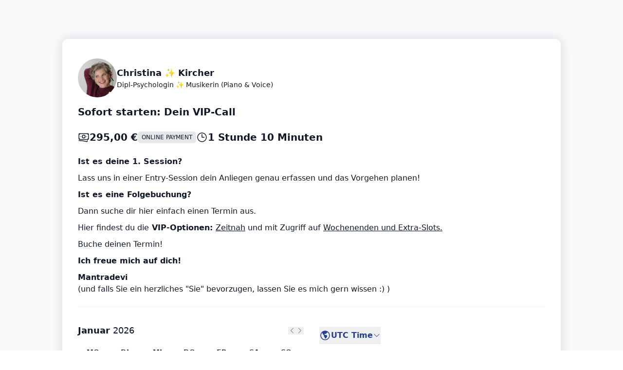

--- FILE ---
content_type: text/html; charset=UTF-8
request_url: https://bookme.name/klarheitundsinn/lite/dein-entry-vip-call
body_size: 12388
content:
<!DOCTYPE html>
<html lang="de-DE" class="h-full">
<head>
        <meta charset="utf-8">
    <meta name="viewport" content="width=device-width, initial-scale=1">
            <title>Book Christina ✨ Kircher</title>

<meta name="title" content="Book Christina ✨ Kircher">
<meta name="description" content="Herzlich willkommen!
 
Du bist bereit, all deine Seiten anzunehmen? Weil du spürst, dass so viel mehr in dir steckt, das endlich leben will?!
 
Lass uns den Weg finden, den du gehen möchtest. Den Weg, der sich richtig anfühlt, und der dich frei und rundum glücklich macht.
Ich begleite ...

Menschen, die ihren Weg finden wollen, besonders Kreative, Feinfühlige, Empathen, Starseeds, HSP, Lightworker, Hoch- oder Vielbegabte!
junge Erwachsene bei allem, was sie bewegt (&quot;Sich anders fühlen&quot;, Beziehung zu Eltern und Geschwistern, Berufsfindung, Liebe und Freundschaften ...) 
Leader, Eltern &amp;amp; Lehrer:innen, die Wissen oder Rat bei eigenen Prozessen möchten.
Coaches, Begleiter:innen, Therapeut:innen, die mit Hochsensibilität und Hochbegabung/Vielbegabung arbeiten (möchten)

Ich bin erfahrene spirituelle Psychologin, Musikerin und Prozeß-Begleiterin. Zusätzlich zur Einzelarbeit kannst du am besten in meiner Membership mit mir arbeiten: Diamond Portal Membership Auf allen großen Portalen findest du außerdem meinen Diamond Starlight Podcast. Hier über meine Homepage, hier über Spotify.
 
Ich freue mich auf dich im Diamond Starlight Space!
 
PS: Lade dir dein Willkommensgeschenk herunter, ein Audio- &amp;amp; Video-Paket, mit dem du HS Und HB gleich von einer ganz neuen, viel tieferen Seite erfahren kannst!
 
***
Hi there, and a very warm welcome!I am here to support passionate people, who don&#039;t feel quite at home on Earth yet.
 You might identify as HSP, starseed, intuitive, sensitive, gifted, or creative person, and you want to find your true way of joy and fulfillment in life.So let&#039;s take a closer look at your true qualities, let&#039;s work with your inner world, help you to become creative, and express yourself as the one, who you really are!Now is the best time for you, all signs point to &quot;awareness&quot; and &quot;inner truth&quot;.
I am so happy to support you with all my abilities and with all my heart!I work with... 

open-minded sensitives and gifted, especially young adults with all that moves them (identity, relationship to parents and siblings, finding a career, love, and friendships ...)
Leaders, parents &amp;amp; teachers from all fields who need knowledge or would like advice on their own processes!
Coaches, facilitators, and therapists working with high sensitivity and giftedness/multi-giftedness
Plus: I offer a beautiful Monthly Membership. You can join any time: The Diamond Starlight Portal

On all platforms, you can find my Diamond Starlight Podcast. It is in German language and will shift to English in 2024. You can listen on my homepage, or on Spotify.I look forward to seeing you in the Diamond Starlight-Space!">

<meta property="og:url" content="https://bookme.name/klarheitundsinn/lite/dein-entry-vip-call"/>
<meta property="og:type" content="website"/>
<meta property="og:title" content="Book Christina ✨ Kircher"/>
<meta property="og:description" content="Herzlich willkommen!
 
Du bist bereit, all deine Seiten anzunehmen? Weil du spürst, dass so viel mehr in dir steckt, das endlich leben will?!
 
Lass uns den Weg finden, den du gehen möchtest. Den Weg, der sich richtig anfühlt, und der dich frei und rundum glücklich macht.
Ich begleite ...

Menschen, die ihren Weg finden wollen, besonders Kreative, Feinfühlige, Empathen, Starseeds, HSP, Lightworker, Hoch- oder Vielbegabte!
junge Erwachsene bei allem, was sie bewegt (&quot;Sich anders fühlen&quot;, Beziehung zu Eltern und Geschwistern, Berufsfindung, Liebe und Freundschaften ...) 
Leader, Eltern &amp;amp; Lehrer:innen, die Wissen oder Rat bei eigenen Prozessen möchten.
Coaches, Begleiter:innen, Therapeut:innen, die mit Hochsensibilität und Hochbegabung/Vielbegabung arbeiten (möchten)

Ich bin erfahrene spirituelle Psychologin, Musikerin und Prozeß-Begleiterin. Zusätzlich zur Einzelarbeit kannst du am besten in meiner Membership mit mir arbeiten: Diamond Portal Membership Auf allen großen Portalen findest du außerdem meinen Diamond Starlight Podcast. Hier über meine Homepage, hier über Spotify.
 
Ich freue mich auf dich im Diamond Starlight Space!
 
PS: Lade dir dein Willkommensgeschenk herunter, ein Audio- &amp;amp; Video-Paket, mit dem du HS Und HB gleich von einer ganz neuen, viel tieferen Seite erfahren kannst!
 
***
Hi there, and a very warm welcome!I am here to support passionate people, who don&#039;t feel quite at home on Earth yet.
 You might identify as HSP, starseed, intuitive, sensitive, gifted, or creative person, and you want to find your true way of joy and fulfillment in life.So let&#039;s take a closer look at your true qualities, let&#039;s work with your inner world, help you to become creative, and express yourself as the one, who you really are!Now is the best time for you, all signs point to &quot;awareness&quot; and &quot;inner truth&quot;.
I am so happy to support you with all my abilities and with all my heart!I work with... 

open-minded sensitives and gifted, especially young adults with all that moves them (identity, relationship to parents and siblings, finding a career, love, and friendships ...)
Leaders, parents &amp;amp; teachers from all fields who need knowledge or would like advice on their own processes!
Coaches, facilitators, and therapists working with high sensitivity and giftedness/multi-giftedness
Plus: I offer a beautiful Monthly Membership. You can join any time: The Diamond Starlight Portal

On all platforms, you can find my Diamond Starlight Podcast. It is in German language and will shift to English in 2024. You can listen on my homepage, or on Spotify.I look forward to seeing you in the Diamond Starlight-Space!"/>
<meta property="og:image" content="https://res.cloudinary.com/blab/image/upload/c_crop,h_250,w_250,x_0,y_0/v1694678678/production/user/14531/ncamkwy2dyst5spa7ybw"/>


<meta property="twitter:card" content="summary_large_image">
<meta property="twitter:url" content="https://bookme.name/klarheitundsinn/lite/dein-entry-vip-call">
<meta property="twitter:title" content="Book Christina ✨ Kircher">
<meta property="twitter:description" content="Herzlich willkommen!
 
Du bist bereit, all deine Seiten anzunehmen? Weil du spürst, dass so viel mehr in dir steckt, das endlich leben will?!
 
Lass uns den Weg finden, den du gehen möchtest. Den Weg, der sich richtig anfühlt, und der dich frei und rundum glücklich macht.
Ich begleite ...

Menschen, die ihren Weg finden wollen, besonders Kreative, Feinfühlige, Empathen, Starseeds, HSP, Lightworker, Hoch- oder Vielbegabte!
junge Erwachsene bei allem, was sie bewegt (&quot;Sich anders fühlen&quot;, Beziehung zu Eltern und Geschwistern, Berufsfindung, Liebe und Freundschaften ...) 
Leader, Eltern &amp;amp; Lehrer:innen, die Wissen oder Rat bei eigenen Prozessen möchten.
Coaches, Begleiter:innen, Therapeut:innen, die mit Hochsensibilität und Hochbegabung/Vielbegabung arbeiten (möchten)

Ich bin erfahrene spirituelle Psychologin, Musikerin und Prozeß-Begleiterin. Zusätzlich zur Einzelarbeit kannst du am besten in meiner Membership mit mir arbeiten: Diamond Portal Membership Auf allen großen Portalen findest du außerdem meinen Diamond Starlight Podcast. Hier über meine Homepage, hier über Spotify.
 
Ich freue mich auf dich im Diamond Starlight Space!
 
PS: Lade dir dein Willkommensgeschenk herunter, ein Audio- &amp;amp; Video-Paket, mit dem du HS Und HB gleich von einer ganz neuen, viel tieferen Seite erfahren kannst!
 
***
Hi there, and a very warm welcome!I am here to support passionate people, who don&#039;t feel quite at home on Earth yet.
 You might identify as HSP, starseed, intuitive, sensitive, gifted, or creative person, and you want to find your true way of joy and fulfillment in life.So let&#039;s take a closer look at your true qualities, let&#039;s work with your inner world, help you to become creative, and express yourself as the one, who you really are!Now is the best time for you, all signs point to &quot;awareness&quot; and &quot;inner truth&quot;.
I am so happy to support you with all my abilities and with all my heart!I work with... 

open-minded sensitives and gifted, especially young adults with all that moves them (identity, relationship to parents and siblings, finding a career, love, and friendships ...)
Leaders, parents &amp;amp; teachers from all fields who need knowledge or would like advice on their own processes!
Coaches, facilitators, and therapists working with high sensitivity and giftedness/multi-giftedness
Plus: I offer a beautiful Monthly Membership. You can join any time: The Diamond Starlight Portal

On all platforms, you can find my Diamond Starlight Podcast. It is in German language and will shift to English in 2024. You can listen on my homepage, or on Spotify.I look forward to seeing you in the Diamond Starlight-Space!">
<meta property="twitter:image" content="https://res.cloudinary.com/blab/image/upload/c_crop,h_250,w_250,x_0,y_0/v1694678678/production/user/14531/ncamkwy2dyst5spa7ybw">        <title inertia>Book Like A Boss</title>
    <link rel="stylesheet" href="https://rsms.me/inter/inter.css">
    <link rel="icon" type="image/png" href="https://bookme.name/favicon.png?20210616"/>

        <script type="text/javascript">const Ziggy={"url":"https:\/\/bookme.name","port":null,"defaults":{},"routes":{"captcha.api":{"uri":"captcha\/api\/{config?}","methods":["GET","HEAD"],"parameters":["config"]},"duda.api.sso":{"uri":"api\/auth\/sso","methods":["GET","HEAD"]},"duda.api.":{"uri":"api\/manage-sessions\/{order}\/{authHash}\/{booking}","methods":["GET","HEAD"],"parameters":["order","authHash","booking"],"bindings":{"order":"id","booking":"id"}},"duda.api.widgets.render":{"uri":"api\/duda\/widgets\/{widget}","methods":["GET","HEAD"],"parameters":["widget"]},"duda.api.handler.installation":{"uri":"api\/handle\/installation","methods":["POST"]},"duda.api.handler.uninstallation":{"uri":"api\/handle\/uninstallation","methods":["POST"]},"duda.api.handler.updowngrade":{"uri":"api\/handle\/updowngrade","methods":["POST"]},"duda.api.handler.webhook":{"uri":"api\/handle\/webhook","methods":["POST"]},"booking.availability.slots":{"uri":"month-slots\/{year}\/{month}\/{day}\/pid\/{package_id}\/tz\/{timezone}\/{non_blocking_booked_package_id?}","methods":["POST"],"parameters":["year","month","day","package_id","timezone","non_blocking_booked_package_id"]},"conversation.index":{"uri":"conversation\/{conversation_hash}\/p\/{participant_hash}","methods":["GET","HEAD"],"parameters":["conversation_hash","participant_hash"]},"conversation.contact":{"uri":"conversation\/{user}\/contact","methods":["POST"],"parameters":["user"],"bindings":{"user":"id"}},"conversation.reply":{"uri":"conversation\/reply","methods":["POST"]},"booking.book":{"uri":"booking\/book","methods":["POST"]},"booking.book.one-time-event":{"uri":"booking\/book\/one-time-event","methods":["POST"]},"booking.book.recurring-event":{"uri":"booking\/book\/recurring-event","methods":["POST"]},"booking.book.membership":{"uri":"booking\/book\/membership\/{package}","methods":["POST"],"parameters":["package"],"bindings":{"package":"id"}},"booking.book.session-bundle":{"uri":"booking\/book\/session-bundle\/{package}\/{order?}\/{booking?}","methods":["POST"],"parameters":["package","order","booking"],"bindings":{"package":"id","order":"id","booking":"id"}},"check_slot":{"uri":"booking\/check-slot\/{package}","methods":["POST"],"parameters":["package"],"bindings":{"package":"id"}},"address-autocomplete":{"uri":"booking\/address-autocomplete","methods":["GET","HEAD"]},"load_timezones":{"uri":"booking\/timezones","methods":["GET","HEAD"]},"apply_coupon":{"uri":"booking\/apply-coupon","methods":["POST"]},"temporary-files.store":{"uri":"booking\/temporary-file","methods":["POST"]},"temporary-files.delete":{"uri":"booking\/temporary-file\/{file}","methods":["DELETE"],"parameters":["file"],"bindings":{"file":"id"}},"booked-package.cancel":{"uri":"booked-package\/cancel\/{order_id}\/{auth_hash}\/{booking_id}","methods":["PUT"],"parameters":["order_id","auth_hash","booking_id"]},"booked-package.reschedule":{"uri":"booked-package\/reschedule\/{order_id}\/{auth_hash}\/{booking_id}","methods":["PUT"],"parameters":["order_id","auth_hash","booking_id"]}}};!function(t,r){"object"==typeof exports&&"undefined"!=typeof module?module.exports=r():"function"==typeof define&&define.amd?define(r):(t||self).route=r()}(this,function(){function t(t,r){for(var n=0;n<r.length;n++){var e=r[n];e.enumerable=e.enumerable||!1,e.configurable=!0,"value"in e&&(e.writable=!0),Object.defineProperty(t,u(e.key),e)}}function r(r,n,e){return n&&t(r.prototype,n),e&&t(r,e),Object.defineProperty(r,"prototype",{writable:!1}),r}function n(){return n=Object.assign?Object.assign.bind():function(t){for(var r=1;r<arguments.length;r++){var n=arguments[r];for(var e in n)({}).hasOwnProperty.call(n,e)&&(t[e]=n[e])}return t},n.apply(null,arguments)}function e(t){return e=Object.setPrototypeOf?Object.getPrototypeOf.bind():function(t){return t.__proto__||Object.getPrototypeOf(t)},e(t)}function o(){try{var t=!Boolean.prototype.valueOf.call(Reflect.construct(Boolean,[],function(){}))}catch(t){}return(o=function(){return!!t})()}function i(t,r){return i=Object.setPrototypeOf?Object.setPrototypeOf.bind():function(t,r){return t.__proto__=r,t},i(t,r)}function u(t){var r=function(t){if("object"!=typeof t||!t)return t;var r=t[Symbol.toPrimitive];if(void 0!==r){var n=r.call(t,"string");if("object"!=typeof n)return n;throw new TypeError("@@toPrimitive must return a primitive value.")}return String(t)}(t);return"symbol"==typeof r?r:r+""}function f(t){var r="function"==typeof Map?new Map:void 0;return f=function(t){if(null===t||!function(t){try{return-1!==Function.toString.call(t).indexOf("[native code]")}catch(r){return"function"==typeof t}}(t))return t;if("function"!=typeof t)throw new TypeError("Super expression must either be null or a function");if(void 0!==r){if(r.has(t))return r.get(t);r.set(t,n)}function n(){return function(t,r,n){if(o())return Reflect.construct.apply(null,arguments);var e=[null];e.push.apply(e,r);var u=new(t.bind.apply(t,e));return n&&i(u,n.prototype),u}(t,arguments,e(this).constructor)}return n.prototype=Object.create(t.prototype,{constructor:{value:n,enumerable:!1,writable:!0,configurable:!0}}),i(n,t)},f(t)}var a=String.prototype.replace,c=/%20/g,l="RFC3986",s={default:l,formatters:{RFC1738:function(t){return a.call(t,c,"+")},RFC3986:function(t){return String(t)}},RFC1738:"RFC1738",RFC3986:l},v=Object.prototype.hasOwnProperty,p=Array.isArray,y=function(){for(var t=[],r=0;r<256;++r)t.push("%"+((r<16?"0":"")+r.toString(16)).toUpperCase());return t}(),d=function(t,r){for(var n=r&&r.plainObjects?Object.create(null):{},e=0;e<t.length;++e)void 0!==t[e]&&(n[e]=t[e]);return n},b={arrayToObject:d,assign:function(t,r){return Object.keys(r).reduce(function(t,n){return t[n]=r[n],t},t)},combine:function(t,r){return[].concat(t,r)},compact:function(t){for(var r=[{obj:{o:t},prop:"o"}],n=[],e=0;e<r.length;++e)for(var o=r[e],i=o.obj[o.prop],u=Object.keys(i),f=0;f<u.length;++f){var a=u[f],c=i[a];"object"==typeof c&&null!==c&&-1===n.indexOf(c)&&(r.push({obj:i,prop:a}),n.push(c))}return function(t){for(;t.length>1;){var r=t.pop(),n=r.obj[r.prop];if(p(n)){for(var e=[],o=0;o<n.length;++o)void 0!==n[o]&&e.push(n[o]);r.obj[r.prop]=e}}}(r),t},decode:function(t,r,n){var e=t.replace(/\+/g," ");if("iso-8859-1"===n)return e.replace(/%[0-9a-f]{2}/gi,unescape);try{return decodeURIComponent(e)}catch(t){return e}},encode:function(t,r,n,e,o){if(0===t.length)return t;var i=t;if("symbol"==typeof t?i=Symbol.prototype.toString.call(t):"string"!=typeof t&&(i=String(t)),"iso-8859-1"===n)return escape(i).replace(/%u[0-9a-f]{4}/gi,function(t){return"%26%23"+parseInt(t.slice(2),16)+"%3B"});for(var u="",f=0;f<i.length;++f){var a=i.charCodeAt(f);45===a||46===a||95===a||126===a||a>=48&&a<=57||a>=65&&a<=90||a>=97&&a<=122||o===s.RFC1738&&(40===a||41===a)?u+=i.charAt(f):a<128?u+=y[a]:a<2048?u+=y[192|a>>6]+y[128|63&a]:a<55296||a>=57344?u+=y[224|a>>12]+y[128|a>>6&63]+y[128|63&a]:(a=65536+((1023&a)<<10|1023&i.charCodeAt(f+=1)),u+=y[240|a>>18]+y[128|a>>12&63]+y[128|a>>6&63]+y[128|63&a])}return u},isBuffer:function(t){return!(!t||"object"!=typeof t||!(t.constructor&&t.constructor.isBuffer&&t.constructor.isBuffer(t)))},isRegExp:function(t){return"[object RegExp]"===Object.prototype.toString.call(t)},maybeMap:function(t,r){if(p(t)){for(var n=[],e=0;e<t.length;e+=1)n.push(r(t[e]));return n}return r(t)},merge:function t(r,n,e){if(!n)return r;if("object"!=typeof n){if(p(r))r.push(n);else{if(!r||"object"!=typeof r)return[r,n];(e&&(e.plainObjects||e.allowPrototypes)||!v.call(Object.prototype,n))&&(r[n]=!0)}return r}if(!r||"object"!=typeof r)return[r].concat(n);var o=r;return p(r)&&!p(n)&&(o=d(r,e)),p(r)&&p(n)?(n.forEach(function(n,o){if(v.call(r,o)){var i=r[o];i&&"object"==typeof i&&n&&"object"==typeof n?r[o]=t(i,n,e):r.push(n)}else r[o]=n}),r):Object.keys(n).reduce(function(r,o){var i=n[o];return r[o]=v.call(r,o)?t(r[o],i,e):i,r},o)}},h=Object.prototype.hasOwnProperty,g={brackets:function(t){return t+"[]"},comma:"comma",indices:function(t,r){return t+"["+r+"]"},repeat:function(t){return t}},m=Array.isArray,j=String.prototype.split,w=Array.prototype.push,O=function(t,r){w.apply(t,m(r)?r:[r])},E=Date.prototype.toISOString,R=s.default,S={addQueryPrefix:!1,allowDots:!1,charset:"utf-8",charsetSentinel:!1,delimiter:"&",encode:!0,encoder:b.encode,encodeValuesOnly:!1,format:R,formatter:s.formatters[R],indices:!1,serializeDate:function(t){return E.call(t)},skipNulls:!1,strictNullHandling:!1},k=function t(r,n,e,o,i,u,f,a,c,l,s,v,p,y){var d,h=r;if("function"==typeof f?h=f(n,h):h instanceof Date?h=l(h):"comma"===e&&m(h)&&(h=b.maybeMap(h,function(t){return t instanceof Date?l(t):t})),null===h){if(o)return u&&!p?u(n,S.encoder,y,"key",s):n;h=""}if("string"==typeof(d=h)||"number"==typeof d||"boolean"==typeof d||"symbol"==typeof d||"bigint"==typeof d||b.isBuffer(h)){if(u){var g=p?n:u(n,S.encoder,y,"key",s);if("comma"===e&&p){for(var w=j.call(String(h),","),E="",R=0;R<w.length;++R)E+=(0===R?"":",")+v(u(w[R],S.encoder,y,"value",s));return[v(g)+"="+E]}return[v(g)+"="+v(u(h,S.encoder,y,"value",s))]}return[v(n)+"="+v(String(h))]}var k,T=[];if(void 0===h)return T;if("comma"===e&&m(h))k=[{value:h.length>0?h.join(",")||null:void 0}];else if(m(f))k=f;else{var $=Object.keys(h);k=a?$.sort(a):$}for(var x=0;x<k.length;++x){var N=k[x],C="object"==typeof N&&void 0!==N.value?N.value:h[N];if(!i||null!==C){var A=m(h)?"function"==typeof e?e(n,N):n:n+(c?"."+N:"["+N+"]");O(T,t(C,A,e,o,i,u,f,a,c,l,s,v,p,y))}}return T},T=Object.prototype.hasOwnProperty,$=Array.isArray,x={allowDots:!1,allowPrototypes:!1,arrayLimit:20,charset:"utf-8",charsetSentinel:!1,comma:!1,decoder:b.decode,delimiter:"&",depth:5,ignoreQueryPrefix:!1,interpretNumericEntities:!1,parameterLimit:1e3,parseArrays:!0,plainObjects:!1,strictNullHandling:!1},N=function(t){return t.replace(/&#(\d+);/g,function(t,r){return String.fromCharCode(parseInt(r,10))})},C=function(t,r){return t&&"string"==typeof t&&r.comma&&t.indexOf(",")>-1?t.split(","):t},A=function(t,r,n,e){if(t){var o=n.allowDots?t.replace(/\.([^.[]+)/g,"[$1]"):t,i=/(\[[^[\]]*])/g,u=n.depth>0&&/(\[[^[\]]*])/.exec(o),f=u?o.slice(0,u.index):o,a=[];if(f){if(!n.plainObjects&&T.call(Object.prototype,f)&&!n.allowPrototypes)return;a.push(f)}for(var c=0;n.depth>0&&null!==(u=i.exec(o))&&c<n.depth;){if(c+=1,!n.plainObjects&&T.call(Object.prototype,u[1].slice(1,-1))&&!n.allowPrototypes)return;a.push(u[1])}return u&&a.push("["+o.slice(u.index)+"]"),function(t,r,n,e){for(var o=e?r:C(r,n),i=t.length-1;i>=0;--i){var u,f=t[i];if("[]"===f&&n.parseArrays)u=[].concat(o);else{u=n.plainObjects?Object.create(null):{};var a="["===f.charAt(0)&&"]"===f.charAt(f.length-1)?f.slice(1,-1):f,c=parseInt(a,10);n.parseArrays||""!==a?!isNaN(c)&&f!==a&&String(c)===a&&c>=0&&n.parseArrays&&c<=n.arrayLimit?(u=[])[c]=o:"__proto__"!==a&&(u[a]=o):u={0:o}}o=u}return o}(a,r,n,e)}},D=function(t,r){var n=function(t){if(!t)return x;if(null!=t.decoder&&"function"!=typeof t.decoder)throw new TypeError("Decoder has to be a function.");if(void 0!==t.charset&&"utf-8"!==t.charset&&"iso-8859-1"!==t.charset)throw new TypeError("The charset option must be either utf-8, iso-8859-1, or undefined");return{allowDots:void 0===t.allowDots?x.allowDots:!!t.allowDots,allowPrototypes:"boolean"==typeof t.allowPrototypes?t.allowPrototypes:x.allowPrototypes,arrayLimit:"number"==typeof t.arrayLimit?t.arrayLimit:x.arrayLimit,charset:void 0===t.charset?x.charset:t.charset,charsetSentinel:"boolean"==typeof t.charsetSentinel?t.charsetSentinel:x.charsetSentinel,comma:"boolean"==typeof t.comma?t.comma:x.comma,decoder:"function"==typeof t.decoder?t.decoder:x.decoder,delimiter:"string"==typeof t.delimiter||b.isRegExp(t.delimiter)?t.delimiter:x.delimiter,depth:"number"==typeof t.depth||!1===t.depth?+t.depth:x.depth,ignoreQueryPrefix:!0===t.ignoreQueryPrefix,interpretNumericEntities:"boolean"==typeof t.interpretNumericEntities?t.interpretNumericEntities:x.interpretNumericEntities,parameterLimit:"number"==typeof t.parameterLimit?t.parameterLimit:x.parameterLimit,parseArrays:!1!==t.parseArrays,plainObjects:"boolean"==typeof t.plainObjects?t.plainObjects:x.plainObjects,strictNullHandling:"boolean"==typeof t.strictNullHandling?t.strictNullHandling:x.strictNullHandling}}(r);if(""===t||null==t)return n.plainObjects?Object.create(null):{};for(var e="string"==typeof t?function(t,r){var n,e={},o=(r.ignoreQueryPrefix?t.replace(/^\?/,""):t).split(r.delimiter,Infinity===r.parameterLimit?void 0:r.parameterLimit),i=-1,u=r.charset;if(r.charsetSentinel)for(n=0;n<o.length;++n)0===o[n].indexOf("utf8=")&&("utf8=%E2%9C%93"===o[n]?u="utf-8":"utf8=%26%2310003%3B"===o[n]&&(u="iso-8859-1"),i=n,n=o.length);for(n=0;n<o.length;++n)if(n!==i){var f,a,c=o[n],l=c.indexOf("]="),s=-1===l?c.indexOf("="):l+1;-1===s?(f=r.decoder(c,x.decoder,u,"key"),a=r.strictNullHandling?null:""):(f=r.decoder(c.slice(0,s),x.decoder,u,"key"),a=b.maybeMap(C(c.slice(s+1),r),function(t){return r.decoder(t,x.decoder,u,"value")})),a&&r.interpretNumericEntities&&"iso-8859-1"===u&&(a=N(a)),c.indexOf("[]=")>-1&&(a=$(a)?[a]:a),e[f]=T.call(e,f)?b.combine(e[f],a):a}return e}(t,n):t,o=n.plainObjects?Object.create(null):{},i=Object.keys(e),u=0;u<i.length;++u){var f=i[u],a=A(f,e[f],n,"string"==typeof t);o=b.merge(o,a,n)}return b.compact(o)},P=/*#__PURE__*/function(){function t(t,r,n){var e,o;this.name=t,this.definition=r,this.bindings=null!=(e=r.bindings)?e:{},this.wheres=null!=(o=r.wheres)?o:{},this.config=n}var n=t.prototype;return n.matchesUrl=function(t){var r,n=this;if(!this.definition.methods.includes("GET"))return!1;var e=this.template.replace(/[.*+$()[\]]/g,"\\$&").replace(/(\/?){([^}?]*)(\??)}/g,function(t,r,e,o){var i,u="(?<"+e+">"+((null==(i=n.wheres[e])?void 0:i.replace(/(^\^)|(\$$)/g,""))||"[^/?]+")+")";return o?"("+r+u+")?":""+r+u}).replace(/^\w+:\/\//,""),o=t.replace(/^\w+:\/\//,"").split("?"),i=o[0],u=o[1],f=null!=(r=new RegExp("^"+e+"/?$").exec(i))?r:new RegExp("^"+e+"/?$").exec(decodeURI(i));if(f){for(var a in f.groups)f.groups[a]="string"==typeof f.groups[a]?decodeURIComponent(f.groups[a]):f.groups[a];return{params:f.groups,query:D(u)}}return!1},n.compile=function(t){var r=this;return this.parameterSegments.length?this.template.replace(/{([^}?]+)(\??)}/g,function(n,e,o){var i,u;if(!o&&[null,void 0].includes(t[e]))throw new Error("Ziggy error: '"+e+"' parameter is required for route '"+r.name+"'.");if(r.wheres[e]&&!new RegExp("^"+(o?"("+r.wheres[e]+")?":r.wheres[e])+"$").test(null!=(u=t[e])?u:""))throw new Error("Ziggy error: '"+e+"' parameter '"+t[e]+"' does not match required format '"+r.wheres[e]+"' for route '"+r.name+"'.");return encodeURI(null!=(i=t[e])?i:"").replace(/%7C/g,"|").replace(/%25/g,"%").replace(/\$/g,"%24")}).replace(this.config.absolute?/(\.[^/]+?)(\/\/)/:/(^)(\/\/)/,"$1/").replace(/\/+$/,""):this.template},r(t,[{key:"template",get:function(){var t=(this.origin+"/"+this.definition.uri).replace(/\/+$/,"");return""===t?"/":t}},{key:"origin",get:function(){return this.config.absolute?this.definition.domain?""+this.config.url.match(/^\w+:\/\//)[0]+this.definition.domain+(this.config.port?":"+this.config.port:""):this.config.url:""}},{key:"parameterSegments",get:function(){var t,r;return null!=(t=null==(r=this.template.match(/{[^}?]+\??}/g))?void 0:r.map(function(t){return{name:t.replace(/{|\??}/g,""),required:!/\?}$/.test(t)}}))?t:[]}}])}(),F=/*#__PURE__*/function(t){function e(r,e,o,i){var u;if(void 0===o&&(o=!0),(u=t.call(this)||this).t=null!=i?i:"undefined"!=typeof Ziggy?Ziggy:null==globalThis?void 0:globalThis.Ziggy,u.t=n({},u.t,{absolute:o}),r){if(!u.t.routes[r])throw new Error("Ziggy error: route '"+r+"' is not in the route list.");u.i=new P(r,u.t.routes[r],u.t),u.u=u.l(e)}return u}var o,u;u=t,(o=e).prototype=Object.create(u.prototype),o.prototype.constructor=o,i(o,u);var f=e.prototype;return f.toString=function(){var t=this,r=Object.keys(this.u).filter(function(r){return!t.i.parameterSegments.some(function(t){return t.name===r})}).filter(function(t){return"_query"!==t}).reduce(function(r,e){var o;return n({},r,((o={})[e]=t.u[e],o))},{});return this.i.compile(this.u)+function(t,r){var n,e=t,o=function(t){if(!t)return S;if(null!=t.encoder&&"function"!=typeof t.encoder)throw new TypeError("Encoder has to be a function.");var r=t.charset||S.charset;if(void 0!==t.charset&&"utf-8"!==t.charset&&"iso-8859-1"!==t.charset)throw new TypeError("The charset option must be either utf-8, iso-8859-1, or undefined");var n=s.default;if(void 0!==t.format){if(!h.call(s.formatters,t.format))throw new TypeError("Unknown format option provided.");n=t.format}var e=s.formatters[n],o=S.filter;return("function"==typeof t.filter||m(t.filter))&&(o=t.filter),{addQueryPrefix:"boolean"==typeof t.addQueryPrefix?t.addQueryPrefix:S.addQueryPrefix,allowDots:void 0===t.allowDots?S.allowDots:!!t.allowDots,charset:r,charsetSentinel:"boolean"==typeof t.charsetSentinel?t.charsetSentinel:S.charsetSentinel,delimiter:void 0===t.delimiter?S.delimiter:t.delimiter,encode:"boolean"==typeof t.encode?t.encode:S.encode,encoder:"function"==typeof t.encoder?t.encoder:S.encoder,encodeValuesOnly:"boolean"==typeof t.encodeValuesOnly?t.encodeValuesOnly:S.encodeValuesOnly,filter:o,format:n,formatter:e,serializeDate:"function"==typeof t.serializeDate?t.serializeDate:S.serializeDate,skipNulls:"boolean"==typeof t.skipNulls?t.skipNulls:S.skipNulls,sort:"function"==typeof t.sort?t.sort:null,strictNullHandling:"boolean"==typeof t.strictNullHandling?t.strictNullHandling:S.strictNullHandling}}(r);"function"==typeof o.filter?e=(0,o.filter)("",e):m(o.filter)&&(n=o.filter);var i=[];if("object"!=typeof e||null===e)return"";var u=g[r&&r.arrayFormat in g?r.arrayFormat:r&&"indices"in r?r.indices?"indices":"repeat":"indices"];n||(n=Object.keys(e)),o.sort&&n.sort(o.sort);for(var f=0;f<n.length;++f){var a=n[f];o.skipNulls&&null===e[a]||O(i,k(e[a],a,u,o.strictNullHandling,o.skipNulls,o.encode?o.encoder:null,o.filter,o.sort,o.allowDots,o.serializeDate,o.format,o.formatter,o.encodeValuesOnly,o.charset))}var c=i.join(o.delimiter),l=!0===o.addQueryPrefix?"?":"";return o.charsetSentinel&&(l+="iso-8859-1"===o.charset?"utf8=%26%2310003%3B&":"utf8=%E2%9C%93&"),c.length>0?l+c:""}(n({},r,this.u._query),{addQueryPrefix:!0,arrayFormat:"indices",encodeValuesOnly:!0,skipNulls:!0,encoder:function(t,r){return"boolean"==typeof t?Number(t):r(t)}})},f.v=function(t){var r=this;t?this.t.absolute&&t.startsWith("/")&&(t=this.p().host+t):t=this.h();var e={},o=Object.entries(this.t.routes).find(function(n){return e=new P(n[0],n[1],r.t).matchesUrl(t)})||[void 0,void 0];return n({name:o[0]},e,{route:o[1]})},f.h=function(){var t=this.p(),r=t.pathname,n=t.search;return(this.t.absolute?t.host+r:r.replace(this.t.url.replace(/^\w*:\/\/[^/]+/,""),"").replace(/^\/+/,"/"))+n},f.current=function(t,r){var e=this.v(),o=e.name,i=e.params,u=e.query,f=e.route;if(!t)return o;var a=new RegExp("^"+t.replace(/\./g,"\\.").replace(/\*/g,".*")+"$").test(o);if([null,void 0].includes(r)||!a)return a;var c=new P(o,f,this.t);r=this.l(r,c);var l=n({},i,u);if(Object.values(r).every(function(t){return!t})&&!Object.values(l).some(function(t){return void 0!==t}))return!0;var s=function(t,r){return Object.entries(t).every(function(t){var n=t[0],e=t[1];return Array.isArray(e)&&Array.isArray(r[n])?e.every(function(t){return r[n].includes(t)}):"object"==typeof e&&"object"==typeof r[n]&&null!==e&&null!==r[n]?s(e,r[n]):r[n]==e})};return s(r,l)},f.p=function(){var t,r,n,e,o,i,u="undefined"!=typeof window?window.location:{},f=u.host,a=u.pathname,c=u.search;return{host:null!=(t=null==(r=this.t.location)?void 0:r.host)?t:void 0===f?"":f,pathname:null!=(n=null==(e=this.t.location)?void 0:e.pathname)?n:void 0===a?"":a,search:null!=(o=null==(i=this.t.location)?void 0:i.search)?o:void 0===c?"":c}},f.has=function(t){return this.t.routes.hasOwnProperty(t)},f.l=function(t,r){var e=this;void 0===t&&(t={}),void 0===r&&(r=this.i),null!=t||(t={}),t=["string","number"].includes(typeof t)?[t]:t;var o=r.parameterSegments.filter(function(t){return!e.t.defaults[t.name]});if(Array.isArray(t))t=t.reduce(function(t,r,e){var i,u;return n({},t,o[e]?((i={})[o[e].name]=r,i):"object"==typeof r?r:((u={})[r]="",u))},{});else if(1===o.length&&!t[o[0].name]&&(t.hasOwnProperty(Object.values(r.bindings)[0])||t.hasOwnProperty("id"))){var i;(i={})[o[0].name]=t,t=i}return n({},this.m(r),this.j(t,r))},f.m=function(t){var r=this;return t.parameterSegments.filter(function(t){return r.t.defaults[t.name]}).reduce(function(t,e,o){var i,u=e.name;return n({},t,((i={})[u]=r.t.defaults[u],i))},{})},f.j=function(t,r){var e=r.bindings,o=r.parameterSegments;return Object.entries(t).reduce(function(t,r){var i,u,f=r[0],a=r[1];if(!a||"object"!=typeof a||Array.isArray(a)||!o.some(function(t){return t.name===f}))return n({},t,((u={})[f]=a,u));if(!a.hasOwnProperty(e[f])){if(!a.hasOwnProperty("id"))throw new Error("Ziggy error: object passed as '"+f+"' parameter is missing route model binding key '"+e[f]+"'.");e[f]="id"}return n({},t,((i={})[f]=a[e[f]],i))},{})},f.valueOf=function(){return this.toString()},r(e,[{key:"params",get:function(){var t=this.v();return n({},t.params,t.query)}},{key:"routeParams",get:function(){return this.v().params}},{key:"queryParams",get:function(){return this.v().query}}])}(/*#__PURE__*/f(String));return function(t,r,n,e){var o=new F(t,r,n,e);return t?o.toString():o}});
</script>
    <link rel="preload" as="style" href="https://bookme.name/build/main/assets/app-DfsttmPa.css" /><link rel="modulepreload" href="https://bookme.name/build/main/assets/app-DKjVHnbD.js" /><link rel="stylesheet" href="https://bookme.name/build/main/assets/app-DfsttmPa.css" /><script type="module" src="https://bookme.name/build/main/assets/app-DKjVHnbD.js"></script>
    <style>
        :root {
            --font-primary: Palatino;

            --about-me-section-color: ;

            --appointments-primary-color: 193 100 132;
            --appointments-secondary-color: 193 100 132;

            --products-and-services-primary-color: 193 100 132;
            --products-and-services-secondary-color: 36 64 142;

            --events-primary-color: 112 168 246;
            --events-secondary-color: 55 9 199;

            --testimonials-section-color: ;
            --faq-section-color: ;
            --comments-section-color: ;
            --team-members-section-color: ;
            --contact-me-button-color: ;
            --social-icons-color: ;

            --footer-background-color: ;
            --footer-text-color: ;
            --footer-hover-color: ;
        }
    </style>

    
    <script type="text/javascript" src="https://bookme.name/js/cloudinary-widget/all.js"></script>
    <script type="text/javascript" src="https://web.squarecdn.com/v1/square.js"></script>

            </head>
<body class="font-primary antialiased h-full">


<div>
    <div id="app" data-page="{&quot;component&quot;:&quot;CustomerPages\/ModernLight\/User\/Slim\/Product&quot;,&quot;props&quot;:{&quot;errors&quot;:{},&quot;blabSiteUrl&quot;:&quot;https:\/\/blab.co&quot;,&quot;showHeader&quot;:true,&quot;isSelfBooking&quot;:false,&quot;profile&quot;:{&quot;name&quot;:&quot;Christina \u2728 Kircher&quot;,&quot;title&quot;:&quot;Dipl-Psychologin \u2728 Musikerin (Piano &amp; Voice)&quot;,&quot;profile_photo&quot;:&quot;https:\/\/res.cloudinary.com\/blab\/image\/upload\/c_crop,h_250,w_250,x_0,y_0\/c_scale,h_300,w_300\/v1\/production\/user\/14531\/ncamkwy2dyst5spa7ybw&quot;},&quot;owner&quot;:{&quot;id&quot;:14531,&quot;type&quot;:&quot;user&quot;},&quot;package&quot;:{&quot;auto_redirect&quot;:false,&quot;button_text&quot;:&quot;Gespr\u00e4ch buchen&quot;,&quot;cancel_reschedule_period&quot;:2880,&quot;cancel_reschedule_period_days&quot;:2,&quot;cancel_reschedule_period_hours&quot;:0,&quot;cancel_reschedule_period_minutes&quot;:0,&quot;created_at&quot;:&quot;2023-10-08T07:17:23.000000Z&quot;,&quot;cutoff&quot;:1560,&quot;cutoff_days&quot;:1,&quot;cutoff_hours&quot;:2,&quot;cutoff_minutes&quot;:0,&quot;deleted_at&quot;:null,&quot;description&quot;:&quot;&lt;p&gt;&lt;strong&gt;Ist es deine 1. Session?&lt;\/strong&gt;&lt;\/p&gt;\n&lt;p&gt;Lass uns in einer Entry-Session dein Anliegen genau erfassen und das Vorgehen planen!&lt;\/p&gt;\n&lt;p&gt;&lt;strong&gt;Ist es eine Folgebuchung?&lt;\/strong&gt;&lt;\/p&gt;\n&lt;p&gt;Dann suche dir hier einfach einen Termin aus.&lt;\/p&gt;\n&lt;p&gt;Hier findest du die&lt;strong&gt; VIP-Optionen: &lt;\/strong&gt;&lt;span style=\&quot;text-decoration:underline;\&quot;&gt;Zeitnah&lt;\/span&gt; und mit Zugriff auf &lt;span style=\&quot;text-decoration:underline;\&quot;&gt;Wochenenden und Extra-Slots.&lt;\/span&gt;&lt;\/p&gt;\n&lt;p&gt;Buche deinen Termin!&lt;\/p&gt;\n&lt;p&gt;&lt;strong&gt;Ich freue mich auf dich!&lt;\/strong&gt;&lt;\/p&gt;\n&lt;div&gt;&lt;strong&gt;Mantradevi &lt;\/strong&gt;&lt;br \/&gt;(und falls Sie ein herzliches \&quot;Sie\&quot; bevorzugen, lassen Sie es mich gern wissen :) )&lt;\/div&gt;&quot;,&quot;fields&quot;:[],&quot;id&quot;:239299,&quot;company_id&quot;:null,&quot;interval&quot;:30,&quot;is_active&quot;:1,&quot;is_coupon_eligible&quot;:false,&quot;is_hidden&quot;:false,&quot;is_sms_eligible&quot;:false,&quot;is_time_bound&quot;:true,&quot;is_using_global_schedule&quot;:false,&quot;lite_package_url&quot;:&quot;https:\/\/bookme.name\/klarheitundsinn\/lite\/dein-entry-vip-call&quot;,&quot;look_busy&quot;:10,&quot;max_cutoff_days&quot;:21,&quot;max_num_booked_per_day&quot;:0,&quot;meeting_provider&quot;:&quot;none&quot;,&quot;name&quot;:&quot;Sofort starten: Dein VIP-Call&quot;,&quot;num_days_to_join&quot;:0,&quot;num_spots_available&quot;:1,&quot;package_url&quot;:&quot;https:\/\/bookme.name\/klarheitundsinn\/dein-entry-vip-call&quot;,&quot;padding&quot;:15,&quot;padding_hours&quot;:0,&quot;padding_minutes&quot;:15,&quot;payment_options&quot;:&quot;online&quot;,&quot;position&quot;:3,&quot;price&quot;:&quot;295.00&quot;,&quot;redirect_url&quot;:&quot;https:\/\/www.klarheitundsinn.de\/angebot\/personal-mentoring\/&quot;,&quot;requires_approval&quot;:true,&quot;allow_add_guests&quot;:false,&quot;requires_meeting&quot;:0,&quot;success_message&quot;:&quot;&lt;div&gt;&lt;strong&gt;Vielen Dank, dein Termin ist gebucht, und ich freue mich sehr auf unsere erste Begegnung!&lt;\/strong&gt;&lt;\/div&gt;\n&lt;div&gt;\u00a0&lt;\/div&gt;\n&lt;div&gt;Bitte lass mich noch wissen, ob du per Zoom oder telefonisch arbeiten m\u00f6chtest!&lt;\/div&gt;\n&lt;div&gt;\u00a0&lt;\/div&gt;\n&lt;div&gt;Entsprechend sende ich dir die Email-Infos zu.&lt;\/div&gt;\n&lt;div&gt;\u00a0&lt;\/div&gt;\n&lt;div&gt;Bitte beachte, dass Terminverschiebungen kostenfrei m\u00f6glich sind, wenn du mindestens zwei Tage zuvor deine Umbuchung vornimmst oder mir kurz Bescheid gibst. Dann finden wir einen neuen, passenden Termin.&lt;\/div&gt;\n&lt;div&gt;\u00a0&lt;\/div&gt;\n&lt;div&gt;Falls Fragen auftauchen, melde dich bei mir oder meinem Team: mail@klarheitundsinn.de\u00a0&lt;\/div&gt;\n&lt;div&gt;\u00a0&lt;\/div&gt;\n&lt;div&gt;Unten noch einige wertvolle Tipps zur Vorbereitung.\u00a0\u2b50&lt;br \/&gt;&lt;br \/&gt;&lt;strong&gt;Bis dahin liebe Gr\u00fc\u00dfe!&lt;br \/&gt;Mantradevi&lt;\/strong&gt;&lt;\/div&gt;\n&lt;div&gt;\u00a0&lt;\/div&gt;\n&lt;div&gt;Tipps zur Vorbereitung deiner Online-Session:&lt;\/div&gt;\n&lt;div&gt;\u2b50 Schaffe dir eine angenehme Atmosph\u00e4re. Schau, dass du einen gesch\u00fctzten Raum zur Verf\u00fcgung hast, und beruhige die Energie etwas, vielleicht indem du vorher sch\u00f6ne Musik spielst oder mit einem Duft eine gute Atmosph\u00e4re schafftst... sorge einfach daf\u00fcr, dass du dich wohl und frei f\u00fchlst.&lt;br \/&gt;\u2b50 Trinke am Tag der Session und danach viel gutes Wasser. Das unterst\u00fctzt dich und hilft bei der Verarbeitung der neuen Infos.&lt;\/div&gt;\n&lt;div&gt;\u2b50 Halte Schreibzeug bereit, falls du dir etwas notieren m\u00f6chtest.\u00a0&lt;\/div&gt;\n&lt;div&gt;\u2b50 Plane nach der Session etwas Zeit und Ruhe f\u00fcr dich ein, damit du alles noch nachklingen lassen kannst. So kannst du die Session am besten f\u00fcr dich nutzen.\u00a0&lt;\/div&gt;\n&lt;div&gt;\u00a0&lt;\/div&gt;&quot;,&quot;type&quot;:&quot;service&quot;,&quot;updated_at&quot;:&quot;2024-09-14T09:18:18.000000Z&quot;,&quot;allow_suggested_prices&quot;:false,&quot;allow_custom_price&quot;:false,&quot;allow_select_team_member&quot;:false,&quot;require_phone&quot;:false,&quot;type_category&quot;:&quot;products_and_services&quot;,&quot;captcha_enabled&quot;:null,&quot;allow_multiple_participants&quot;:false,&quot;durations&quot;:[{&quot;id&quot;:null,&quot;minutes&quot;:10,&quot;hours&quot;:1,&quot;price&quot;:295,&quot;price_formatted&quot;:&quot;295,00 \u20ac&quot;}],&quot;suggestedPrices&quot;:[{&quot;id&quot;:3800,&quot;price&quot;:155},{&quot;id&quot;:null,&quot;price&quot;:295}],&quot;teamMembers&quot;:[],&quot;user&quot;:{&quot;id&quot;:14531,&quot;full_name&quot;:&quot;Christina \u2728 Kircher&quot;,&quot;last_name&quot;:&quot;Kircher&quot;,&quot;first_name&quot;:&quot;Christina \u2728&quot;,&quot;timezone&quot;:&quot;Europe\/Berlin&quot;,&quot;facebook_comments_num_posts&quot;:5,&quot;facebook_comments_active&quot;:false,&quot;profile_photo_url&quot;:&quot;https:\/\/res.cloudinary.com\/blab\/image\/upload\/c_crop,h_250,w_250,x_0,y_0\/c_scale,h_300,w_300\/v1\/production\/user\/14531\/ncamkwy2dyst5spa7ybw&quot;},&quot;media&quot;:[{&quot;type&quot;:&quot;photo&quot;,&quot;photo_url_391&quot;:&quot;https:\/\/res.cloudinary.com\/blab\/image\/upload\/c_scale,w_391\/v1696749443\/production\/user\/14531\/packages\/dxg47sv1mltjlj60ykbb&quot;,&quot;photo_url_560&quot;:&quot;https:\/\/res.cloudinary.com\/blab\/image\/upload\/c_scale,w_560\/v1696749443\/production\/user\/14531\/packages\/dxg47sv1mltjlj60ykbb&quot;,&quot;photo_url_836&quot;:&quot;https:\/\/res.cloudinary.com\/blab\/image\/upload\/c_scale,w_836\/v1696749443\/production\/user\/14531\/packages\/dxg47sv1mltjlj60ykbb&quot;,&quot;thumbnail_url&quot;:&quot;https:\/\/res.cloudinary.com\/blab\/image\/upload\/c_scale,w_560\/v1696749443\/production\/user\/14531\/packages\/dxg47sv1mltjlj60ykbb&quot;,&quot;original_url&quot;:&quot;https:\/\/res.cloudinary.com\/blab\/image\/upload\/v1696749443\/production\/user\/14531\/packages\/dxg47sv1mltjlj60ykbb.jpg&quot;}],&quot;taxes&quot;:[],&quot;customTexts&quot;:{&quot;eventNoLongerAvailable&quot;:null,&quot;eventNotYetAvailable&quot;:null,&quot;eventsSessionsCountText&quot;:null,&quot;eventsUpcomingSessionsText&quot;:null,&quot;selectTeamMemberInstructions&quot;:null,&quot;selectTeamMemberText&quot;:null,&quot;aboutMeSectionHeader&quot;:null,&quot;testimonialsSectionHeader&quot;:null,&quot;faqSectionHeader&quot;:null,&quot;gallerySectionHeader&quot;:null,&quot;commentsSectionHeader&quot;:null,&quot;teamMembersSectionHeader&quot;:null,&quot;bookButtonMobile&quot;:null,&quot;detailsButton&quot;:&quot;Details&quot;,&quot;contactMeButton&quot;:null,&quot;contactMePopupHeader&quot;:null,&quot;appointmentsSectionHeader&quot;:null,&quot;productsAndServicesSectionHeader&quot;:null,&quot;eventsSectionHeader&quot;:null}},&quot;queryBlabParams&quot;:[],&quot;footerConfig&quot;:{&quot;output&quot;:&quot;&lt;a class=\&quot;px-2 py-2 font-bold border rounded-md text-sm border-gray-200 flex items-center gap-2 w-fit bg-white hover:bg-gray-100\&quot; href=\&quot;https:\/\/blab.co?ref=minimal_footer_powered_by_logo_dark\&quot;&gt;\n                    &lt;img class=\&quot;shrink-0\&quot; src=\&quot;\/images\/logo\/icons\/rounded.png\&quot; width=\&quot;25px\&quot; height=\&quot;25px\&quot; alt=\&quot;Logo\&quot;&gt;\n                    &lt;span&gt;Get your own booking page&lt;\/span&gt;\n                &lt;\/a&gt;&quot;},&quot;currency&quot;:{&quot;code&quot;:&quot;EUR&quot;,&quot;symbol&quot;:&quot;\u20ac&quot;},&quot;paymentData&quot;:{&quot;credit_card_gateway&quot;:&quot;stripe&quot;,&quot;paypal_email&quot;:null,&quot;stripe_key&quot;:&quot;pk_live_aQEtX0r3A737SgrpkTAoZSTa000dJoY8vX&quot;,&quot;square_credentials&quot;:[&quot;&quot;,&quot;&quot;,&quot;&quot;],&quot;authorizeNetApiLoginId&quot;:null,&quot;authorizeNetClientKey&quot;:null},&quot;timezone&quot;:&quot;Europe\/Berlin&quot;,&quot;customTexts&quot;:{&quot;eventNoLongerAvailable&quot;:&quot;This event can no longer be joined&quot;,&quot;eventNotYetAvailable&quot;:&quot;This event is not yet available&quot;,&quot;eventsSessionsCountText&quot;:&quot;Number of Sessions:&quot;,&quot;eventsUpcomingSessionsText&quot;:&quot;Upcoming Sessions:&quot;,&quot;selectTeamMemberInstructions&quot;:null,&quot;selectTeamMemberText&quot;:null,&quot;aboutMeSectionHeader&quot;:null,&quot;testimonialsSectionHeader&quot;:null,&quot;faqSectionHeader&quot;:null,&quot;gallerySectionHeader&quot;:null,&quot;commentsSectionHeader&quot;:null,&quot;teamMembersSectionHeader&quot;:null,&quot;bookButtonMobile&quot;:null,&quot;detailsButton&quot;:null,&quot;contactMeButton&quot;:null,&quot;contactMePopupHeader&quot;:null,&quot;appointmentsSectionHeader&quot;:null,&quot;productsAndServicesSectionHeader&quot;:null,&quot;eventsSectionHeader&quot;:null}},&quot;url&quot;:&quot;\/klarheitundsinn\/lite\/dein-entry-vip-call&quot;,&quot;version&quot;:&quot;&quot;}"></div></div>


</body>
</html>

